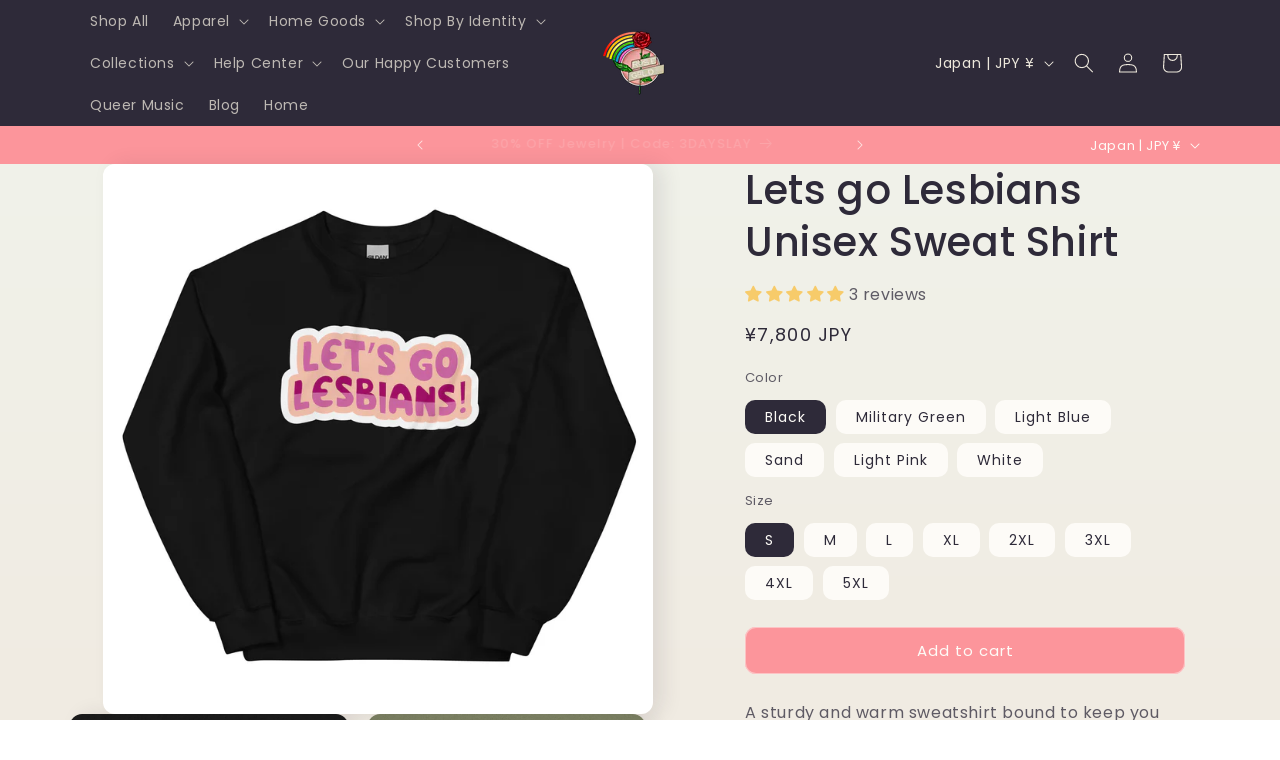

--- FILE ---
content_type: text/javascript
request_url: https://cdn.shopify.com/extensions/019a0a95-0226-7fd5-977f-a217c01c6315/visenze-discovery-suite-57/assets/multicurr.js
body_size: 413
content:
function applyAdjustment(baseValue, priceAdjustment, currencyRate) {
  return baseValue !== undefined && !isNaN(baseValue)
    ? baseValue * priceAdjustment * currencyRate
    : undefined;
}

function calculateAdjustedPrice(marketId, product, rounding = 'up', roundingSwitch = 'on') {
  if (!marketId) {
    return undefined;
  }

  const basePrice = Number(product.data.price?.value);
  const baseOriginalPrice = Number(product.data.original_price?.value);
  const currencyRateParsed = Number(window.Shopify.currency.rate || '1');
  const currencyCode = window.Shopify.currency.active || '';
  const currencyRate = isNaN(currencyRateParsed) ? 1 : currencyRateParsed;

  function roundValue(v) {
    if (roundingSwitch === 'off') {
      return v;
    }
    const currencyRoundingRuleMap = [
      {
        "currencyList": ["KRW"],
        "roundingDenominator": 1000
      },
      {
        "currencyList": ["INR", "JPY"],
        "roundingDenominator": 100
      },
      {
        "currencyList": ["EUR"],
        "roundingDenominator": 0.95
      },
    ];
    let roundingDenominator = 1
    currencyRoundingRuleMap.forEach(roundingRule => {
      if(roundingRule.currencyList.includes(currencyCode)) {
        roundingDenominator = roundingRule.roundingDenominator
      }
    })
    if (!Number.isInteger(roundingDenominator)) {
      const intPart = Math.floor(v); // integer part
      const decimalPart = v - intPart;

      if (decimalPart <= roundingDenominator) {
        return parseFloat((intPart + roundingDenominator).toFixed(2));
      } else {
        return parseFloat((intPart + 1 + roundingDenominator).toFixed(2));
      }
    } else {
      if (rounding === 'nearest') {
        return Math.round(v / roundingDenominator) * roundingDenominator;
      }
      return Math.ceil(v / roundingDenominator) * roundingDenominator;
    }

  }

  const priceAdjustments = product.data.market_price_adjustment;
  const prefix = `gid://shopify/Market/${marketId}`;

  if (!priceAdjustments || !Array.isArray(priceAdjustments)
    || !priceAdjustments.some(p => typeof p === 'string' && p.startsWith(prefix))) {
    return {
      price: !isNaN(basePrice) ? roundValue(basePrice * currencyRate) : undefined,
      original_price: !isNaN(baseOriginalPrice) ? roundValue(baseOriginalPrice * currencyRate) : undefined,
    };
  }

  const priceAdjustmentStr = priceAdjustments.find(p => typeof p === 'string' && p.startsWith(prefix));

  let priceAdjustment = 1;
  if (priceAdjustmentStr) {
    const [, , adjustmentType, adjustmentValueStr] = priceAdjustmentStr.split(':');
    const multiplier = adjustmentType === 'PERCENTAGE_INCREASE' ? 1 : -1;
    const adjustmentValueParsed = adjustmentValueStr && !isNaN(adjustmentValueStr) ? Number(adjustmentValueStr) : NaN;
    if (!isNaN(adjustmentValueParsed)) {
      priceAdjustment = priceAdjustment + (multiplier * adjustmentValueParsed / 100);
    }
  }

  const finalPrice = applyAdjustment(basePrice, priceAdjustment, currencyRate);
  const finalOriginalPrice = applyAdjustment(baseOriginalPrice, priceAdjustment, currencyRate);

  return {
    price: finalPrice !== undefined ? roundValue(finalPrice) : undefined,
    original_price: finalOriginalPrice !== undefined ? roundValue(finalOriginalPrice) : undefined
  };
}
